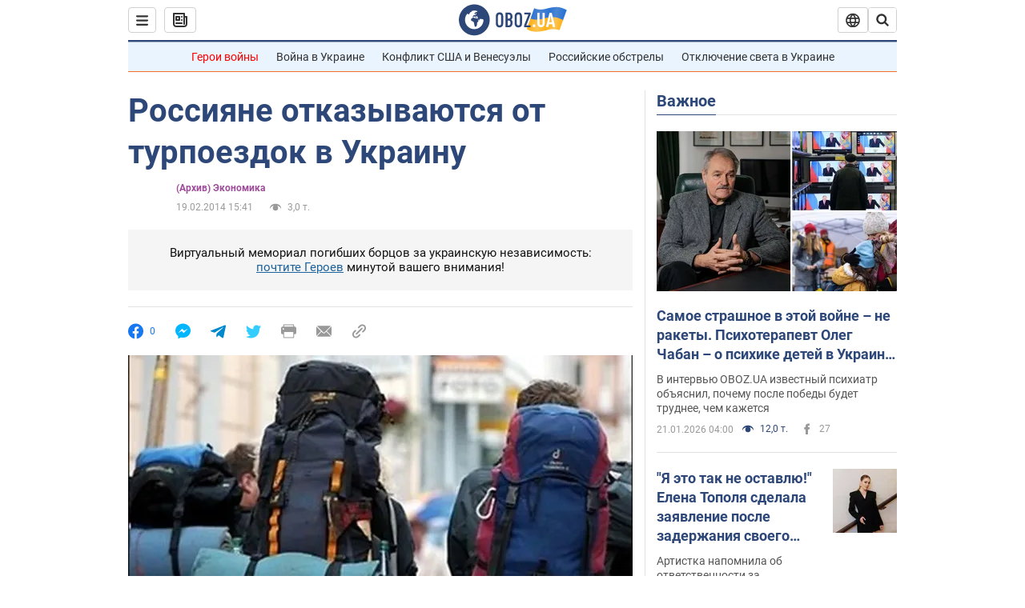

--- FILE ---
content_type: application/x-javascript; charset=utf-8
request_url: https://servicer.idealmedia.io/1418748/1?nocmp=1&sessionId=69715472-0e502&sessionPage=1&sessionNumberWeek=1&sessionNumber=1&scale_metric_1=64.00&scale_metric_2=256.00&scale_metric_3=100.00&cbuster=1769034866281374555322&pvid=bfd8f2fa-6cdc-4bfc-bc1a-24ce0d91df08&implVersion=11&lct=1763555100&mp4=1&ap=1&consentStrLen=0&wlid=b23eaf89-c7a7-421f-9c48-78e23905b46c&uniqId=0da57&niet=4g&nisd=false&evt=%5B%7B%22event%22%3A1%2C%22methods%22%3A%5B1%2C2%5D%7D%2C%7B%22event%22%3A2%2C%22methods%22%3A%5B1%2C2%5D%7D%5D&pv=5&jsv=es6&dpr=1&hashCommit=cbd500eb&apt=2014-02-19T15%3A41%3A00&tfre=3357&w=0&h=1&tl=150&tlp=1&sz=0x1&szp=1&szl=1&cxurl=https%3A%2F%2Ffinance.obozrevatel.com%2Fbusiness-and-finance%2F45379-rossiyane-otkazyivayutsya-ot-turpoezdok-v-ukrainu.htm&ref=&lu=https%3A%2F%2Ffinance.obozrevatel.com%2Fbusiness-and-finance%2F45379-rossiyane-otkazyivayutsya-ot-turpoezdok-v-ukrainu.htm
body_size: 897
content:
var _mgq=_mgq||[];
_mgq.push(["IdealmediaLoadGoods1418748_0da57",[
["tsn.ua","11961761","1","Після окупації саме цього міста рф хоче закінчити війну","Переможниця «Битви екстрасенсів», тарологиня Яна Пасинкова передбачила, що Росія планувала вийти до Одеси і після окупації півдня України закінчити війну.","0","","","","TxD5hW5mditWegdDwnARcwD_eEYp932rMKaV6qJTnUYwTJzDlndJxZG2sYQLxm7SJP9NESf5a0MfIieRFDqB_Kldt0JdlZKDYLbkLtP-Q-XvxgWdSod2NmF20QFtzlIX",{"i":"https://s-img.idealmedia.io/n/11961761/45x45/96x0x386x386/aHR0cDovL2ltZ2hvc3RzLmNvbS90LzIwMjYtMDEvNTA5MTUzLzlhMjU5ODJiM2ExM2I0YjVhNjViYWFiOTg1ODY2NDBlLmpwZWc.webp?v=1769034866-zycJKbPjIvJ-ntUqs3yl5ehaZVDyhUo3NhWn5dmGzFI","l":"https://clck.idealmedia.io/pnews/11961761/i/1298901/pp/1/1?h=TxD5hW5mditWegdDwnARcwD_eEYp932rMKaV6qJTnUYwTJzDlndJxZG2sYQLxm7SJP9NESf5a0MfIieRFDqB_Kldt0JdlZKDYLbkLtP-Q-XvxgWdSod2NmF20QFtzlIX&utm_campaign=obozrevatel.com&utm_source=obozrevatel.com&utm_medium=referral&rid=57954455-f719-11f0-b293-d404e6f98490&tt=Direct&att=3&afrd=296&iv=11&ct=1&gdprApplies=0&muid=q0lqISH9COye&st=-300&mp4=1&h2=RGCnD2pppFaSHdacZpvmnsy2GX6xlGXVu7txikoXAu_3Uq9CZQIGhHBl6Galy7GAUxS4U-sB8WxEelr10UWU-Q**","adc":[],"sdl":0,"dl":"","category":"Интересное","dbbr":0,"bbrt":0,"type":"e","media-type":"static","clicktrackers":[],"cta":"Читати далі","cdt":"","tri":"579551c0-f719-11f0-b293-d404e6f98490","crid":"11961761"}],],
{"awc":{},"dt":"desktop","ts":"","tt":"Direct","isBot":1,"h2":"RGCnD2pppFaSHdacZpvmnsy2GX6xlGXVu7txikoXAu_3Uq9CZQIGhHBl6Galy7GAUxS4U-sB8WxEelr10UWU-Q**","ats":0,"rid":"57954455-f719-11f0-b293-d404e6f98490","pvid":"bfd8f2fa-6cdc-4bfc-bc1a-24ce0d91df08","iv":11,"brid":32,"muidn":"q0lqISH9COye","dnt":2,"cv":2,"afrd":296,"consent":true,"adv_src_id":39175}]);
_mgqp();
